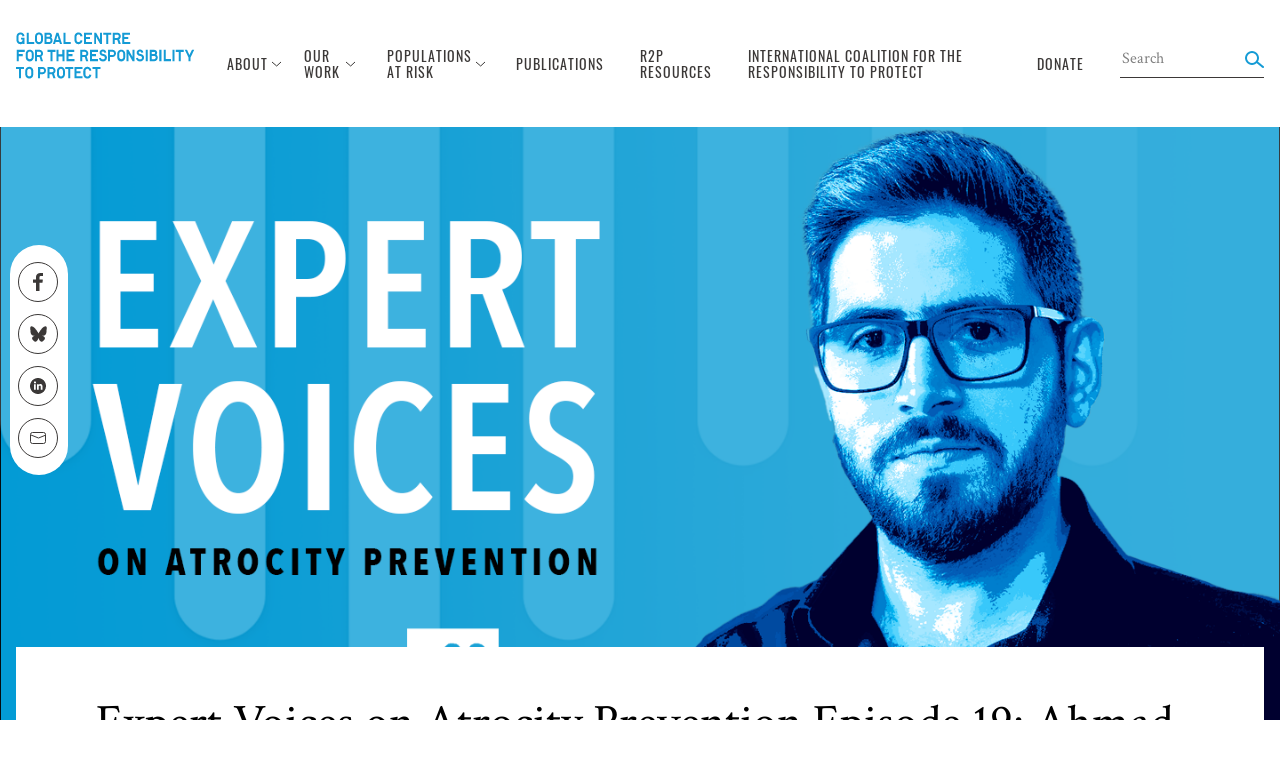

--- FILE ---
content_type: text/html; charset=UTF-8
request_url: https://www.globalr2p.org/publications/evap-episode-19/
body_size: 13654
content:
<!DOCTYPE html>
<html lang="en">
<head>
    <meta charset="UTF-8">
    <meta name="viewport" content="width=device-width, initial-scale=1, user-scalable=no">
    <meta name='robots' content='index, follow, max-image-preview:large, max-snippet:-1, max-video-preview:-1' />
	<style>img:is([sizes="auto" i], [sizes^="auto," i]) { contain-intrinsic-size: 3000px 1500px }</style>
	
	<!-- This site is optimized with the Yoast SEO plugin v26.8 - https://yoast.com/product/yoast-seo-wordpress/ -->
	<title>Expert Voices on Atrocity Prevention Episode 19: Ahmad Helmi - Global Centre for the Responsibility to Protect</title>
	<link rel="canonical" href="https://www.globalr2p.org/publications/evap-episode-19/" />
	<meta property="og:locale" content="en_US" />
	<meta property="og:type" content="article" />
	<meta property="og:title" content="Expert Voices on Atrocity Prevention Episode 19: Ahmad Helmi - Global Centre for the Responsibility to Protect" />
	<meta property="og:description" content="Expert Voices on Atrocity Prevention is a podcast by the Global Centre for the Responsibility to Protect. The podcast, hosted by Global Centre Director of Policy and Research Jaclyn Streitfeld-Hall, features one-on-one conversations with practitioners from the field of human rights, conflict prevention, atrocity prevention and other related agendas. These conversations aim to provide a [&hellip;]" />
	<meta property="og:url" content="https://www.globalr2p.org/publications/evap-episode-19/" />
	<meta property="og:site_name" content="Global Centre for the Responsibility to Protect" />
	<meta property="article:modified_time" content="2025-05-01T17:49:09+00:00" />
	<meta property="og:image" content="http://www.globalr2p.org/wp-content/uploads/2023/03/EVAP-Ep-19-Ahmad-Helmi-Webiste-FI.png" />
	<meta property="og:image:width" content="1440" />
	<meta property="og:image:height" content="720" />
	<meta property="og:image:type" content="image/png" />
	<meta name="twitter:card" content="summary_large_image" />
	<meta name="twitter:label1" content="Est. reading time" />
	<meta name="twitter:data1" content="2 minutes" />
	<script type="application/ld+json" class="yoast-schema-graph">{"@context":"https://schema.org","@graph":[{"@type":"WebPage","@id":"https://www.globalr2p.org/publications/evap-episode-19/","url":"https://www.globalr2p.org/publications/evap-episode-19/","name":"Expert Voices on Atrocity Prevention Episode 19: Ahmad Helmi - Global Centre for the Responsibility to Protect","isPartOf":{"@id":"https://www.globalr2p.org/#website"},"primaryImageOfPage":{"@id":"https://www.globalr2p.org/publications/evap-episode-19/#primaryimage"},"image":{"@id":"https://www.globalr2p.org/publications/evap-episode-19/#primaryimage"},"thumbnailUrl":"https://www.globalr2p.org/wp-content/uploads/2023/03/EVAP-Ep-19-Ahmad-Helmi-Webiste-FI.png","datePublished":"2023-03-23T18:02:02+00:00","dateModified":"2025-05-01T17:49:09+00:00","breadcrumb":{"@id":"https://www.globalr2p.org/publications/evap-episode-19/#breadcrumb"},"inLanguage":"en-US","potentialAction":[{"@type":"ReadAction","target":["https://www.globalr2p.org/publications/evap-episode-19/"]}]},{"@type":"ImageObject","inLanguage":"en-US","@id":"https://www.globalr2p.org/publications/evap-episode-19/#primaryimage","url":"https://www.globalr2p.org/wp-content/uploads/2023/03/EVAP-Ep-19-Ahmad-Helmi-Webiste-FI.png","contentUrl":"https://www.globalr2p.org/wp-content/uploads/2023/03/EVAP-Ep-19-Ahmad-Helmi-Webiste-FI.png","width":1440,"height":720},{"@type":"BreadcrumbList","@id":"https://www.globalr2p.org/publications/evap-episode-19/#breadcrumb","itemListElement":[{"@type":"ListItem","position":1,"name":"Home","item":"https://www.globalr2p.org/"},{"@type":"ListItem","position":2,"name":"Publications","item":"https://www.globalr2p.org/publications/"},{"@type":"ListItem","position":3,"name":"Expert Voices on Atrocity Prevention Episode 19: Ahmad Helmi"}]},{"@type":"WebSite","@id":"https://www.globalr2p.org/#website","url":"https://www.globalr2p.org/","name":"Global Centre for the Responsibility to Protect","description":"Support the Global Centre for the Responsibility to Protect&#039;s work to prevent and halt mass atrocity crimes.","potentialAction":[{"@type":"SearchAction","target":{"@type":"EntryPoint","urlTemplate":"https://www.globalr2p.org/?s={search_term_string}"},"query-input":{"@type":"PropertyValueSpecification","valueRequired":true,"valueName":"search_term_string"}}],"inLanguage":"en-US"}]}</script>
	<!-- / Yoast SEO plugin. -->


<link rel='dns-prefetch' href='//use.typekit.net' />
<link rel='dns-prefetch' href='//fonts.googleapis.com' />
<link rel='dns-prefetch' href='//fonts.gstatic.com' />
<script type="text/javascript">
/* <![CDATA[ */
window._wpemojiSettings = {"baseUrl":"https:\/\/s.w.org\/images\/core\/emoji\/16.0.1\/72x72\/","ext":".png","svgUrl":"https:\/\/s.w.org\/images\/core\/emoji\/16.0.1\/svg\/","svgExt":".svg","source":{"concatemoji":"https:\/\/www.globalr2p.org\/wp-includes\/js\/wp-emoji-release.min.js?ver=6.8.3"}};
/*! This file is auto-generated */
!function(s,n){var o,i,e;function c(e){try{var t={supportTests:e,timestamp:(new Date).valueOf()};sessionStorage.setItem(o,JSON.stringify(t))}catch(e){}}function p(e,t,n){e.clearRect(0,0,e.canvas.width,e.canvas.height),e.fillText(t,0,0);var t=new Uint32Array(e.getImageData(0,0,e.canvas.width,e.canvas.height).data),a=(e.clearRect(0,0,e.canvas.width,e.canvas.height),e.fillText(n,0,0),new Uint32Array(e.getImageData(0,0,e.canvas.width,e.canvas.height).data));return t.every(function(e,t){return e===a[t]})}function u(e,t){e.clearRect(0,0,e.canvas.width,e.canvas.height),e.fillText(t,0,0);for(var n=e.getImageData(16,16,1,1),a=0;a<n.data.length;a++)if(0!==n.data[a])return!1;return!0}function f(e,t,n,a){switch(t){case"flag":return n(e,"\ud83c\udff3\ufe0f\u200d\u26a7\ufe0f","\ud83c\udff3\ufe0f\u200b\u26a7\ufe0f")?!1:!n(e,"\ud83c\udde8\ud83c\uddf6","\ud83c\udde8\u200b\ud83c\uddf6")&&!n(e,"\ud83c\udff4\udb40\udc67\udb40\udc62\udb40\udc65\udb40\udc6e\udb40\udc67\udb40\udc7f","\ud83c\udff4\u200b\udb40\udc67\u200b\udb40\udc62\u200b\udb40\udc65\u200b\udb40\udc6e\u200b\udb40\udc67\u200b\udb40\udc7f");case"emoji":return!a(e,"\ud83e\udedf")}return!1}function g(e,t,n,a){var r="undefined"!=typeof WorkerGlobalScope&&self instanceof WorkerGlobalScope?new OffscreenCanvas(300,150):s.createElement("canvas"),o=r.getContext("2d",{willReadFrequently:!0}),i=(o.textBaseline="top",o.font="600 32px Arial",{});return e.forEach(function(e){i[e]=t(o,e,n,a)}),i}function t(e){var t=s.createElement("script");t.src=e,t.defer=!0,s.head.appendChild(t)}"undefined"!=typeof Promise&&(o="wpEmojiSettingsSupports",i=["flag","emoji"],n.supports={everything:!0,everythingExceptFlag:!0},e=new Promise(function(e){s.addEventListener("DOMContentLoaded",e,{once:!0})}),new Promise(function(t){var n=function(){try{var e=JSON.parse(sessionStorage.getItem(o));if("object"==typeof e&&"number"==typeof e.timestamp&&(new Date).valueOf()<e.timestamp+604800&&"object"==typeof e.supportTests)return e.supportTests}catch(e){}return null}();if(!n){if("undefined"!=typeof Worker&&"undefined"!=typeof OffscreenCanvas&&"undefined"!=typeof URL&&URL.createObjectURL&&"undefined"!=typeof Blob)try{var e="postMessage("+g.toString()+"("+[JSON.stringify(i),f.toString(),p.toString(),u.toString()].join(",")+"));",a=new Blob([e],{type:"text/javascript"}),r=new Worker(URL.createObjectURL(a),{name:"wpTestEmojiSupports"});return void(r.onmessage=function(e){c(n=e.data),r.terminate(),t(n)})}catch(e){}c(n=g(i,f,p,u))}t(n)}).then(function(e){for(var t in e)n.supports[t]=e[t],n.supports.everything=n.supports.everything&&n.supports[t],"flag"!==t&&(n.supports.everythingExceptFlag=n.supports.everythingExceptFlag&&n.supports[t]);n.supports.everythingExceptFlag=n.supports.everythingExceptFlag&&!n.supports.flag,n.DOMReady=!1,n.readyCallback=function(){n.DOMReady=!0}}).then(function(){return e}).then(function(){var e;n.supports.everything||(n.readyCallback(),(e=n.source||{}).concatemoji?t(e.concatemoji):e.wpemoji&&e.twemoji&&(t(e.twemoji),t(e.wpemoji)))}))}((window,document),window._wpemojiSettings);
/* ]]> */
</script>
<style id='wp-emoji-styles-inline-css' type='text/css'>

	img.wp-smiley, img.emoji {
		display: inline !important;
		border: none !important;
		box-shadow: none !important;
		height: 1em !important;
		width: 1em !important;
		margin: 0 0.07em !important;
		vertical-align: -0.1em !important;
		background: none !important;
		padding: 0 !important;
	}
</style>
<link rel='stylesheet' id='wp-block-library-css' href='https://www.globalr2p.org/wp-includes/css/dist/block-library/style.min.css?ver=6.8.3' type='text/css' media='all' />
<style id='classic-theme-styles-inline-css' type='text/css'>
/*! This file is auto-generated */
.wp-block-button__link{color:#fff;background-color:#32373c;border-radius:9999px;box-shadow:none;text-decoration:none;padding:calc(.667em + 2px) calc(1.333em + 2px);font-size:1.125em}.wp-block-file__button{background:#32373c;color:#fff;text-decoration:none}
</style>
<style id='pdfemb-pdf-embedder-viewer-style-inline-css' type='text/css'>
.wp-block-pdfemb-pdf-embedder-viewer{max-width:none}

</style>
<style id='global-styles-inline-css' type='text/css'>
:root{--wp--preset--aspect-ratio--square: 1;--wp--preset--aspect-ratio--4-3: 4/3;--wp--preset--aspect-ratio--3-4: 3/4;--wp--preset--aspect-ratio--3-2: 3/2;--wp--preset--aspect-ratio--2-3: 2/3;--wp--preset--aspect-ratio--16-9: 16/9;--wp--preset--aspect-ratio--9-16: 9/16;--wp--preset--color--black: #000000;--wp--preset--color--cyan-bluish-gray: #abb8c3;--wp--preset--color--white: #ffffff;--wp--preset--color--pale-pink: #f78da7;--wp--preset--color--vivid-red: #cf2e2e;--wp--preset--color--luminous-vivid-orange: #ff6900;--wp--preset--color--luminous-vivid-amber: #fcb900;--wp--preset--color--light-green-cyan: #7bdcb5;--wp--preset--color--vivid-green-cyan: #00d084;--wp--preset--color--pale-cyan-blue: #8ed1fc;--wp--preset--color--vivid-cyan-blue: #0693e3;--wp--preset--color--vivid-purple: #9b51e0;--wp--preset--gradient--vivid-cyan-blue-to-vivid-purple: linear-gradient(135deg,rgba(6,147,227,1) 0%,rgb(155,81,224) 100%);--wp--preset--gradient--light-green-cyan-to-vivid-green-cyan: linear-gradient(135deg,rgb(122,220,180) 0%,rgb(0,208,130) 100%);--wp--preset--gradient--luminous-vivid-amber-to-luminous-vivid-orange: linear-gradient(135deg,rgba(252,185,0,1) 0%,rgba(255,105,0,1) 100%);--wp--preset--gradient--luminous-vivid-orange-to-vivid-red: linear-gradient(135deg,rgba(255,105,0,1) 0%,rgb(207,46,46) 100%);--wp--preset--gradient--very-light-gray-to-cyan-bluish-gray: linear-gradient(135deg,rgb(238,238,238) 0%,rgb(169,184,195) 100%);--wp--preset--gradient--cool-to-warm-spectrum: linear-gradient(135deg,rgb(74,234,220) 0%,rgb(151,120,209) 20%,rgb(207,42,186) 40%,rgb(238,44,130) 60%,rgb(251,105,98) 80%,rgb(254,248,76) 100%);--wp--preset--gradient--blush-light-purple: linear-gradient(135deg,rgb(255,206,236) 0%,rgb(152,150,240) 100%);--wp--preset--gradient--blush-bordeaux: linear-gradient(135deg,rgb(254,205,165) 0%,rgb(254,45,45) 50%,rgb(107,0,62) 100%);--wp--preset--gradient--luminous-dusk: linear-gradient(135deg,rgb(255,203,112) 0%,rgb(199,81,192) 50%,rgb(65,88,208) 100%);--wp--preset--gradient--pale-ocean: linear-gradient(135deg,rgb(255,245,203) 0%,rgb(182,227,212) 50%,rgb(51,167,181) 100%);--wp--preset--gradient--electric-grass: linear-gradient(135deg,rgb(202,248,128) 0%,rgb(113,206,126) 100%);--wp--preset--gradient--midnight: linear-gradient(135deg,rgb(2,3,129) 0%,rgb(40,116,252) 100%);--wp--preset--font-size--small: 13px;--wp--preset--font-size--medium: 20px;--wp--preset--font-size--large: 36px;--wp--preset--font-size--x-large: 42px;--wp--preset--spacing--20: 0.44rem;--wp--preset--spacing--30: 0.67rem;--wp--preset--spacing--40: 1rem;--wp--preset--spacing--50: 1.5rem;--wp--preset--spacing--60: 2.25rem;--wp--preset--spacing--70: 3.38rem;--wp--preset--spacing--80: 5.06rem;--wp--preset--shadow--natural: 6px 6px 9px rgba(0, 0, 0, 0.2);--wp--preset--shadow--deep: 12px 12px 50px rgba(0, 0, 0, 0.4);--wp--preset--shadow--sharp: 6px 6px 0px rgba(0, 0, 0, 0.2);--wp--preset--shadow--outlined: 6px 6px 0px -3px rgba(255, 255, 255, 1), 6px 6px rgba(0, 0, 0, 1);--wp--preset--shadow--crisp: 6px 6px 0px rgba(0, 0, 0, 1);}:where(.is-layout-flex){gap: 0.5em;}:where(.is-layout-grid){gap: 0.5em;}body .is-layout-flex{display: flex;}.is-layout-flex{flex-wrap: wrap;align-items: center;}.is-layout-flex > :is(*, div){margin: 0;}body .is-layout-grid{display: grid;}.is-layout-grid > :is(*, div){margin: 0;}:where(.wp-block-columns.is-layout-flex){gap: 2em;}:where(.wp-block-columns.is-layout-grid){gap: 2em;}:where(.wp-block-post-template.is-layout-flex){gap: 1.25em;}:where(.wp-block-post-template.is-layout-grid){gap: 1.25em;}.has-black-color{color: var(--wp--preset--color--black) !important;}.has-cyan-bluish-gray-color{color: var(--wp--preset--color--cyan-bluish-gray) !important;}.has-white-color{color: var(--wp--preset--color--white) !important;}.has-pale-pink-color{color: var(--wp--preset--color--pale-pink) !important;}.has-vivid-red-color{color: var(--wp--preset--color--vivid-red) !important;}.has-luminous-vivid-orange-color{color: var(--wp--preset--color--luminous-vivid-orange) !important;}.has-luminous-vivid-amber-color{color: var(--wp--preset--color--luminous-vivid-amber) !important;}.has-light-green-cyan-color{color: var(--wp--preset--color--light-green-cyan) !important;}.has-vivid-green-cyan-color{color: var(--wp--preset--color--vivid-green-cyan) !important;}.has-pale-cyan-blue-color{color: var(--wp--preset--color--pale-cyan-blue) !important;}.has-vivid-cyan-blue-color{color: var(--wp--preset--color--vivid-cyan-blue) !important;}.has-vivid-purple-color{color: var(--wp--preset--color--vivid-purple) !important;}.has-black-background-color{background-color: var(--wp--preset--color--black) !important;}.has-cyan-bluish-gray-background-color{background-color: var(--wp--preset--color--cyan-bluish-gray) !important;}.has-white-background-color{background-color: var(--wp--preset--color--white) !important;}.has-pale-pink-background-color{background-color: var(--wp--preset--color--pale-pink) !important;}.has-vivid-red-background-color{background-color: var(--wp--preset--color--vivid-red) !important;}.has-luminous-vivid-orange-background-color{background-color: var(--wp--preset--color--luminous-vivid-orange) !important;}.has-luminous-vivid-amber-background-color{background-color: var(--wp--preset--color--luminous-vivid-amber) !important;}.has-light-green-cyan-background-color{background-color: var(--wp--preset--color--light-green-cyan) !important;}.has-vivid-green-cyan-background-color{background-color: var(--wp--preset--color--vivid-green-cyan) !important;}.has-pale-cyan-blue-background-color{background-color: var(--wp--preset--color--pale-cyan-blue) !important;}.has-vivid-cyan-blue-background-color{background-color: var(--wp--preset--color--vivid-cyan-blue) !important;}.has-vivid-purple-background-color{background-color: var(--wp--preset--color--vivid-purple) !important;}.has-black-border-color{border-color: var(--wp--preset--color--black) !important;}.has-cyan-bluish-gray-border-color{border-color: var(--wp--preset--color--cyan-bluish-gray) !important;}.has-white-border-color{border-color: var(--wp--preset--color--white) !important;}.has-pale-pink-border-color{border-color: var(--wp--preset--color--pale-pink) !important;}.has-vivid-red-border-color{border-color: var(--wp--preset--color--vivid-red) !important;}.has-luminous-vivid-orange-border-color{border-color: var(--wp--preset--color--luminous-vivid-orange) !important;}.has-luminous-vivid-amber-border-color{border-color: var(--wp--preset--color--luminous-vivid-amber) !important;}.has-light-green-cyan-border-color{border-color: var(--wp--preset--color--light-green-cyan) !important;}.has-vivid-green-cyan-border-color{border-color: var(--wp--preset--color--vivid-green-cyan) !important;}.has-pale-cyan-blue-border-color{border-color: var(--wp--preset--color--pale-cyan-blue) !important;}.has-vivid-cyan-blue-border-color{border-color: var(--wp--preset--color--vivid-cyan-blue) !important;}.has-vivid-purple-border-color{border-color: var(--wp--preset--color--vivid-purple) !important;}.has-vivid-cyan-blue-to-vivid-purple-gradient-background{background: var(--wp--preset--gradient--vivid-cyan-blue-to-vivid-purple) !important;}.has-light-green-cyan-to-vivid-green-cyan-gradient-background{background: var(--wp--preset--gradient--light-green-cyan-to-vivid-green-cyan) !important;}.has-luminous-vivid-amber-to-luminous-vivid-orange-gradient-background{background: var(--wp--preset--gradient--luminous-vivid-amber-to-luminous-vivid-orange) !important;}.has-luminous-vivid-orange-to-vivid-red-gradient-background{background: var(--wp--preset--gradient--luminous-vivid-orange-to-vivid-red) !important;}.has-very-light-gray-to-cyan-bluish-gray-gradient-background{background: var(--wp--preset--gradient--very-light-gray-to-cyan-bluish-gray) !important;}.has-cool-to-warm-spectrum-gradient-background{background: var(--wp--preset--gradient--cool-to-warm-spectrum) !important;}.has-blush-light-purple-gradient-background{background: var(--wp--preset--gradient--blush-light-purple) !important;}.has-blush-bordeaux-gradient-background{background: var(--wp--preset--gradient--blush-bordeaux) !important;}.has-luminous-dusk-gradient-background{background: var(--wp--preset--gradient--luminous-dusk) !important;}.has-pale-ocean-gradient-background{background: var(--wp--preset--gradient--pale-ocean) !important;}.has-electric-grass-gradient-background{background: var(--wp--preset--gradient--electric-grass) !important;}.has-midnight-gradient-background{background: var(--wp--preset--gradient--midnight) !important;}.has-small-font-size{font-size: var(--wp--preset--font-size--small) !important;}.has-medium-font-size{font-size: var(--wp--preset--font-size--medium) !important;}.has-large-font-size{font-size: var(--wp--preset--font-size--large) !important;}.has-x-large-font-size{font-size: var(--wp--preset--font-size--x-large) !important;}
:where(.wp-block-post-template.is-layout-flex){gap: 1.25em;}:where(.wp-block-post-template.is-layout-grid){gap: 1.25em;}
:where(.wp-block-columns.is-layout-flex){gap: 2em;}:where(.wp-block-columns.is-layout-grid){gap: 2em;}
:root :where(.wp-block-pullquote){font-size: 1.5em;line-height: 1.6;}
</style>
<link rel='stylesheet' id='oswald_fonts-css' href='https://use.typekit.net/uwa2kcx.css?ver=6.8.3' type='text/css' media='all' />
<link rel='stylesheet' id='crimson_preconnect_gapi-css' href='https://fonts.googleapis.com?ver=6.8.3' type='text/css' media='all' />
<link rel='stylesheet' id='crimson_preconnect_gstatic-css' href='https://fonts.gstatic.com?ver=6.8.3' type='text/css' media='all' />
<link rel='stylesheet' id='crimson_fonts-css' href='https://fonts.googleapis.com/css2?family=Crimson+Text%3Aital%2Cwght%400%2C400%3B0%2C600%3B0%2C700%3B1%2C400%3B1%2C600%3B1%2C700&#038;display=swap&#038;ver=6.8.3' type='text/css' media='all' />
<link rel='stylesheet' id='main-css' href='https://www.globalr2p.org/wp-content/themes/gcr2p/assets/dist/main.css?ver=1754500392' type='text/css' media='all' />
<link rel='stylesheet' id='nanoscroller-css' href='https://www.globalr2p.org/wp-content/themes/gcr2p/assets/css/nanoscroller.css?ver=6.8.3' type='text/css' media='all' />
<link rel='stylesheet' id='mapsvg-css' href='https://www.globalr2p.org/wp-content/themes/gcr2p/assets/css/mapsvg.css?ver=6.8.3' type='text/css' media='all' />
<link rel="https://api.w.org/" href="https://www.globalr2p.org/wp-json/" /><link rel="alternate" title="oEmbed (JSON)" type="application/json+oembed" href="https://www.globalr2p.org/wp-json/oembed/1.0/embed?url=https%3A%2F%2Fwww.globalr2p.org%2Fpublications%2Fevap-episode-19%2F" />
<link rel="alternate" title="oEmbed (XML)" type="text/xml+oembed" href="https://www.globalr2p.org/wp-json/oembed/1.0/embed?url=https%3A%2F%2Fwww.globalr2p.org%2Fpublications%2Fevap-episode-19%2F&#038;format=xml" />
<link rel="icon" href="https://www.globalr2p.org/wp-content/uploads/2019/01/GCR2P.jpg" sizes="32x32" />
<link rel="icon" href="https://www.globalr2p.org/wp-content/uploads/2019/01/GCR2P.jpg" sizes="192x192" />
<link rel="apple-touch-icon" href="https://www.globalr2p.org/wp-content/uploads/2019/01/GCR2P.jpg" />
<meta name="msapplication-TileImage" content="https://www.globalr2p.org/wp-content/uploads/2019/01/GCR2P.jpg" />
</head>
<body class="wp-singular publications-template-default single single-publications wp-theme-gcr2p">


<nav data-js-component="siteNav" class="site-nav sticky pin-t pin-l z-50 bg-white">
    <div class="hidden nav:block">
        

<div class="desktop-nav py-8 px-4 xl:px-0 mx-auto sticky pin-t z-40">
    <div class="desktop-nav-inner-wrapper xl:mx-auto xl:max-w-2xl flex items-center justify-between">
        <a class="desktop-nav__logo uppercase text-light-blue text-4 font-bold" href="https://www.globalr2p.org">
            <img src="https://www.globalr2p.org/wp-content/themes/gcr2p/assets/img/svg-src/symbol/logo-full.svg">
        </a>

        <div class="flex items-center print:hidden">

                                                <div class="desktop-nav__parent-item ml-6 full:ml-8 xl:ml-10">
                        <a href="https://www.globalr2p.org/about/" class="nav-item text-sm tracking-1 uppercase text-charcoal oswald inline-flex items-center no-underline py-3">
                            <div class="mr-1">
                                About                            </div>

                            <img src="https://www.globalr2p.org/wp-content/themes/gcr2p/assets/img/svg-src/symbol/carrot-down.svg" class="desktop-nav__arrow">

                            <img src="https://www.globalr2p.org/wp-content/themes/gcr2p/assets/img/svg-src/symbol/carrot-down-blue.svg" class="desktop-nav__arrow-blue">
                        </a>

                        <div class="desktop-nav__popup-menu py-2 bg-white border-l-3 border-light-blue z-50">
                                                            <a href="https://www.globalr2p.org/about/" class="block py-2 oswald px-4 whitespace-no-wrap subnav-item text-charcoal hover:text-light-blue no-underline">
                                    Who We Are                                </a>
                                                            <a href="https://www.globalr2p.org/what-is-r2p/" class="block py-2 oswald px-4 whitespace-no-wrap subnav-item text-charcoal hover:text-light-blue no-underline">
                                    What is R2P?                                </a>
                                                    </div>
                    </div>
                                                                <div class="desktop-nav__parent-item ml-6 full:ml-8 xl:ml-10">
                        <a href="https://www.globalr2p.org/our-work/" class="nav-item text-sm tracking-1 uppercase text-charcoal oswald inline-flex items-center no-underline py-3">
                            <div class="mr-1">
                                Our Work                            </div>

                            <img src="https://www.globalr2p.org/wp-content/themes/gcr2p/assets/img/svg-src/symbol/carrot-down.svg" class="desktop-nav__arrow">

                            <img src="https://www.globalr2p.org/wp-content/themes/gcr2p/assets/img/svg-src/symbol/carrot-down-blue.svg" class="desktop-nav__arrow-blue">
                        </a>

                        <div class="desktop-nav__popup-menu py-2 bg-white border-l-3 border-light-blue z-50">
                                                            <a href="https://www.globalr2p.org/advocacy-at-the-united-nations/" class="block py-2 oswald px-4 whitespace-no-wrap subnav-item text-charcoal hover:text-light-blue no-underline">
                                    Advocacy at the United Nations                                </a>
                                                            <a href="https://www.globalr2p.org/amplifying-the-voices-of-affected-communities/" class="block py-2 oswald px-4 whitespace-no-wrap subnav-item text-charcoal hover:text-light-blue no-underline">
                                    Amplifying the Voices of Affected Communities                                </a>
                                                            <a href="https://www.globalr2p.org/crosscutting-issues/" class="block py-2 oswald px-4 whitespace-no-wrap subnav-item text-charcoal hover:text-light-blue no-underline">
                                    Crosscutting Issues                                </a>
                                                            <a href="https://www.globalr2p.org/events/" class="block py-2 oswald px-4 whitespace-no-wrap subnav-item text-charcoal hover:text-light-blue no-underline">
                                    Events and Global Engagement                                </a>
                                                            <a href="https://www.globalr2p.org/global-centre-country-advocacy/" class="block py-2 oswald px-4 whitespace-no-wrap subnav-item text-charcoal hover:text-light-blue no-underline">
                                    Global Centre Country Advocacy                                </a>
                                                            <a href="https://www.globalr2p.org/the-global-network-of-r2p-focal-points/" class="block py-2 oswald px-4 whitespace-no-wrap subnav-item text-charcoal hover:text-light-blue no-underline">
                                    Global Network of R2P Focal Points                                </a>
                                                            <a href="https://www.globalr2p.org/group-of-friends-of-the-responsibility-to-protect/" class="block py-2 oswald px-4 whitespace-no-wrap subnav-item text-charcoal hover:text-light-blue no-underline">
                                    Group of Friends of the Responsibility to Protect                                </a>
                                                            <a href="https://www.globalr2p.org/justice-and-accountability/" class="block py-2 oswald px-4 whitespace-no-wrap subnav-item text-charcoal hover:text-light-blue no-underline">
                                    Justice and Accountability                                </a>
                                                            <a href="https://www.globalr2p.org/publication_type/podcast/" class="block py-2 oswald px-4 whitespace-no-wrap subnav-item text-charcoal hover:text-light-blue no-underline">
                                    Podcast: Expert Voices on Atrocity Prevention                                </a>
                                                            <a href="https://www.globalr2p.org/r2ps-20th-anniversary/" class="block py-2 oswald px-4 whitespace-no-wrap subnav-item text-charcoal hover:text-light-blue no-underline">
                                    R2P’s 20th Anniversary                                </a>
                                                            <a href="https://www.globalr2p.org/trainings-and-workshops/" class="block py-2 oswald px-4 whitespace-no-wrap subnav-item text-charcoal hover:text-light-blue no-underline">
                                    Trainings and Workshops                                </a>
                                                    </div>
                    </div>
                                                                <div class="desktop-nav__parent-item ml-6 full:ml-8 xl:ml-10">
                        <a href="https://www.globalr2p.org/populations-at-risk/" class="nav-item text-sm tracking-1 uppercase text-charcoal oswald inline-flex items-center no-underline py-3">
                            <div class="mr-1">
                                Populations At Risk                            </div>

                            <img src="https://www.globalr2p.org/wp-content/themes/gcr2p/assets/img/svg-src/symbol/carrot-down.svg" class="desktop-nav__arrow">

                            <img src="https://www.globalr2p.org/wp-content/themes/gcr2p/assets/img/svg-src/symbol/carrot-down-blue.svg" class="desktop-nav__arrow-blue">
                        </a>

                        <div class="desktop-nav__popup-menu py-2 bg-white border-l-3 border-light-blue z-50">
                                                            <a href="https://www.globalr2p.org/populations-at-risk/" class="block py-2 oswald px-4 whitespace-no-wrap subnav-item text-charcoal hover:text-light-blue no-underline">
                                    World Overview                                </a>
                                                            <a href="https://www.globalr2p.org/countries/afghanistan/" class="block py-2 oswald px-4 whitespace-no-wrap subnav-item text-charcoal hover:text-light-blue no-underline">
                                    Afghanistan                                </a>
                                                            <a href="https://www.globalr2p.org/countries/belarus/" class="block py-2 oswald px-4 whitespace-no-wrap subnav-item text-charcoal hover:text-light-blue no-underline">
                                    Belarus                                </a>
                                                            <a href="https://www.globalr2p.org/countries/cameroon/" class="block py-2 oswald px-4 whitespace-no-wrap subnav-item text-charcoal hover:text-light-blue no-underline">
                                    Cameroon                                </a>
                                                            <a href="https://www.globalr2p.org/countries/central-african-republic/" class="block py-2 oswald px-4 whitespace-no-wrap subnav-item text-charcoal hover:text-light-blue no-underline">
                                    Central African Republic                                </a>
                                                            <a href="https://www.globalr2p.org/countries/mali/" class="block py-2 oswald px-4 whitespace-no-wrap subnav-item text-charcoal hover:text-light-blue no-underline">
                                    Central Sahel                                </a>
                                                            <a href="https://www.globalr2p.org/countries/china/" class="block py-2 oswald px-4 whitespace-no-wrap subnav-item text-charcoal hover:text-light-blue no-underline">
                                    China                                </a>
                                                            <a href="https://www.globalr2p.org/countries/democratic-peoples-republic-of-korea/" class="block py-2 oswald px-4 whitespace-no-wrap subnav-item text-charcoal hover:text-light-blue no-underline">
                                    Democratic People's Republic of Korea                                </a>
                                                            <a href="https://www.globalr2p.org/countries/democratic-republic-of-the-congo/" class="block py-2 oswald px-4 whitespace-no-wrap subnav-item text-charcoal hover:text-light-blue no-underline">
                                    Democratic Republic of the Congo                                </a>
                                                            <a href="https://www.globalr2p.org/countries/eritrea/" class="block py-2 oswald px-4 whitespace-no-wrap subnav-item text-charcoal hover:text-light-blue no-underline">
                                    Eritrea                                </a>
                                                            <a href="https://www.globalr2p.org/countries/ethiopia/" class="block py-2 oswald px-4 whitespace-no-wrap subnav-item text-charcoal hover:text-light-blue no-underline">
                                    Ethiopia                                </a>
                                                            <a href="https://www.globalr2p.org/countries/haiti/" class="block py-2 oswald px-4 whitespace-no-wrap subnav-item text-charcoal hover:text-light-blue no-underline">
                                    Haiti                                </a>
                                                            <a href="https://www.globalr2p.org/countries/israel-and-the-occupied-palestinian-territories/" class="block py-2 oswald px-4 whitespace-no-wrap subnav-item text-charcoal hover:text-light-blue no-underline">
                                    Israel and the Occupied Palestinian Territory                                </a>
                                                            <a href="https://www.globalr2p.org/countries/myanmar-burma/" class="block py-2 oswald px-4 whitespace-no-wrap subnav-item text-charcoal hover:text-light-blue no-underline">
                                    Myanmar (Burma)                                </a>
                                                            <a href="https://www.globalr2p.org/countries/nicaragua/" class="block py-2 oswald px-4 whitespace-no-wrap subnav-item text-charcoal hover:text-light-blue no-underline">
                                    Nicaragua                                </a>
                                                            <a href="https://www.globalr2p.org/countries/nigeria/" class="block py-2 oswald px-4 whitespace-no-wrap subnav-item text-charcoal hover:text-light-blue no-underline">
                                    Nigeria                                </a>
                                                            <a href="https://www.globalr2p.org/countries/south-sudan/" class="block py-2 oswald px-4 whitespace-no-wrap subnav-item text-charcoal hover:text-light-blue no-underline">
                                    South Sudan                                </a>
                                                            <a href="https://www.globalr2p.org/countries/sudan/" class="block py-2 oswald px-4 whitespace-no-wrap subnav-item text-charcoal hover:text-light-blue no-underline">
                                    Sudan                                </a>
                                                            <a href="https://www.globalr2p.org/countries/syria" class="block py-2 oswald px-4 whitespace-no-wrap subnav-item text-charcoal hover:text-light-blue no-underline">
                                    Syria                                </a>
                                                            <a href="https://www.globalr2p.org/countries/ukraine/" class="block py-2 oswald px-4 whitespace-no-wrap subnav-item text-charcoal hover:text-light-blue no-underline">
                                    Ukraine                                </a>
                                                            <a href="https://www.globalr2p.org/countries/venezuela/" class="block py-2 oswald px-4 whitespace-no-wrap subnav-item text-charcoal hover:text-light-blue no-underline">
                                    Venezuela                                </a>
                                                            <a href="https://www.globalr2p.org/countries/yemen/" class="block py-2 oswald px-4 whitespace-no-wrap subnav-item text-charcoal hover:text-light-blue no-underline">
                                    Yemen                                </a>
                                                    </div>
                    </div>
                                                                <a href="https://www.globalr2p.org/publications/" class="nav-item text-sm tracking-1 oswald uppercase text-charcoal ml-6 full:ml-8 inline-flex items-center no-underline hover:text-light-blue py-3">
                        <div class="mr-1">
                            Publications                        </div>
                    </a>
                                                                <a href="https://www.globalr2p.org/resources/" class="nav-item text-sm tracking-1 oswald uppercase text-charcoal ml-6 full:ml-8 inline-flex items-center no-underline hover:text-light-blue py-3">
                        <div class="mr-1">
                            R2P Resources                        </div>
                    </a>
                                                                <a href="https://www.globalr2p.org/international-coalition-for-the-responsibility-to-protect/" class="nav-item text-sm tracking-1 oswald uppercase text-charcoal ml-6 full:ml-8 inline-flex items-center no-underline hover:text-light-blue py-3">
                        <div class="mr-1">
                            International Coalition for the Responsibility to Protect                        </div>
                    </a>
                                                                <a href="https://www.globalr2p.org/support-ourmission-to-prevent-mass-atrocities/" class="nav-item text-sm tracking-1 oswald uppercase text-charcoal ml-6 full:ml-8 inline-flex items-center no-underline hover:text-light-blue py-3">
                        <div class="mr-1">
                            Donate                        </div>
                    </a>
                            
            <div class="ml-6 full:ml-8">
                <div class="hidden lg:block">
                    <div class="header-search border-b border-charcoal pb-2 flex align-items-center max-w-full justify-between block w-44">
    <form class="flex justify-between" role="search" method="get" action="https://www.globalr2p.org">
        <input type="search" class="header-search__input w-4/5" type="text" name="s" placeholder="Search">
        <button class="flex-no-grow">
            <img src="https://www.globalr2p.org/wp-content/themes/gcr2p/assets/img/svg-src/symbol/search-icon.svg" class="header-search__search-icon ml-2">
        </button>
    </form>
</div>
                </div>

                <a class="lg:hidden" href="#">
                    <img src="https://www.globalr2p.org/wp-content/themes/gcr2p/assets/img/svg-src/symbol/search-icon.svg" class="header-search__search-icon ml-2">
                </a>
            </div>
        </div>
    </div>
</div>
    </div>

    <div class="nav:hidden">
        
<div class="mobile-nav" data-js-component="mobileNav">
    <div class="flex items-center justify-between">
        <div class="w-full h-50 open-border-b pl-4">
            <a href="https://www.globalr2p.org" class="h-full items-center flex">
                <img src="https://www.globalr2p.org/wp-content/themes/gcr2p/assets/img/svg-src/symbol/logo-full.svg" alt="" class="mobile-nav__logo">
            </a>
        </div>

        <div class="flex items-center print:hidden">
            <div href="#" class="w-12 h-50 items-center justify-center border-l border-r border-grey-2 flex open-border-b">
                <a href="#">
                    <img src="https://www.globalr2p.org/wp-content/themes/gcr2p/assets/img/svg-src/symbol/search-icon.svg" class="header-search__search-icon">
                </a>
            </div>

            <div class="mobile-nav__hamburger w-12 h-50 items-center justify-center flex">
                <button>
                    <img src="https://www.globalr2p.org/wp-content/themes/gcr2p/assets/img/svg-src/symbol/hamburger.svg" class="mobile-nav__hamburger-closed">
                    <img src="https://www.globalr2p.org/wp-content/themes/gcr2p/assets/img/svg-src/symbol/hamburger-blue.svg" class="mobile-nav__hamburger-open">
                </button>
            </div>
        </div>
    </div>

    <div class="print:hidden">
        
<div class="mobile-menu w-full z-20 bg-white pl-4 pb-4 pt-5" data-js-component="accordion">
            <div class="pb-8 uppercase">
                            <div class="flex justify-between cursor-pointer accordion-toggle" >
                    <div class="uppercase text-base w-full text-right oswald" >About</div>

                    <div class="flex items-center justify-center w-12 flex-no-shrink text-center">
                        <img src="https://www.globalr2p.org/wp-content/themes/gcr2p/assets/img/svg-src/symbol/carrot-down.svg" class="mobile-menu__arrow arrow-charcoal">
                        <img src="https://www.globalr2p.org/wp-content/themes/gcr2p/assets/img/svg-src/symbol/carrot-down-blue.svg" class="mobile-menu__arrow arrow-blue">
                    </div>
                </div>

                <div class="accordion-content">
                                            <a href="https://www.globalr2p.org/about/" class="text-sm oswald uppercase mt-8 block no-underline hover:text-light-blue text-right pr-12">
                            Who We Are                        </a>
                                            <a href="https://www.globalr2p.org/what-is-r2p/" class="text-sm oswald uppercase mt-8 block no-underline hover:text-light-blue text-right pr-12">
                            What is R2P?                        </a>
                                    </div>
                    </div>
            <div class="pb-8 uppercase">
                            <div class="flex justify-between cursor-pointer accordion-toggle" >
                    <div class="uppercase text-base w-full text-right oswald" >Our Work</div>

                    <div class="flex items-center justify-center w-12 flex-no-shrink text-center">
                        <img src="https://www.globalr2p.org/wp-content/themes/gcr2p/assets/img/svg-src/symbol/carrot-down.svg" class="mobile-menu__arrow arrow-charcoal">
                        <img src="https://www.globalr2p.org/wp-content/themes/gcr2p/assets/img/svg-src/symbol/carrot-down-blue.svg" class="mobile-menu__arrow arrow-blue">
                    </div>
                </div>

                <div class="accordion-content">
                                            <a href="https://www.globalr2p.org/advocacy-at-the-united-nations/" class="text-sm oswald uppercase mt-8 block no-underline hover:text-light-blue text-right pr-12">
                            Advocacy at the United Nations                        </a>
                                            <a href="https://www.globalr2p.org/amplifying-the-voices-of-affected-communities/" class="text-sm oswald uppercase mt-8 block no-underline hover:text-light-blue text-right pr-12">
                            Amplifying the Voices of Affected Communities                        </a>
                                            <a href="https://www.globalr2p.org/crosscutting-issues/" class="text-sm oswald uppercase mt-8 block no-underline hover:text-light-blue text-right pr-12">
                            Crosscutting Issues                        </a>
                                            <a href="https://www.globalr2p.org/events/" class="text-sm oswald uppercase mt-8 block no-underline hover:text-light-blue text-right pr-12">
                            Events and Global Engagement                        </a>
                                            <a href="https://www.globalr2p.org/global-centre-country-advocacy/" class="text-sm oswald uppercase mt-8 block no-underline hover:text-light-blue text-right pr-12">
                            Global Centre Country Advocacy                        </a>
                                            <a href="https://www.globalr2p.org/the-global-network-of-r2p-focal-points/" class="text-sm oswald uppercase mt-8 block no-underline hover:text-light-blue text-right pr-12">
                            Global Network of R2P Focal Points                        </a>
                                            <a href="https://www.globalr2p.org/group-of-friends-of-the-responsibility-to-protect/" class="text-sm oswald uppercase mt-8 block no-underline hover:text-light-blue text-right pr-12">
                            Group of Friends of the Responsibility to Protect                        </a>
                                            <a href="https://www.globalr2p.org/justice-and-accountability/" class="text-sm oswald uppercase mt-8 block no-underline hover:text-light-blue text-right pr-12">
                            Justice and Accountability                        </a>
                                            <a href="https://www.globalr2p.org/publication_type/podcast/" class="text-sm oswald uppercase mt-8 block no-underline hover:text-light-blue text-right pr-12">
                            Podcast: Expert Voices on Atrocity Prevention                        </a>
                                            <a href="https://www.globalr2p.org/r2ps-20th-anniversary/" class="text-sm oswald uppercase mt-8 block no-underline hover:text-light-blue text-right pr-12">
                            R2P’s 20th Anniversary                        </a>
                                            <a href="https://www.globalr2p.org/trainings-and-workshops/" class="text-sm oswald uppercase mt-8 block no-underline hover:text-light-blue text-right pr-12">
                            Trainings and Workshops                        </a>
                                    </div>
                    </div>
            <div class="pb-8 uppercase">
                            <div class="flex justify-between cursor-pointer accordion-toggle" >
                    <div class="uppercase text-base w-full text-right oswald" >Populations At Risk</div>

                    <div class="flex items-center justify-center w-12 flex-no-shrink text-center">
                        <img src="https://www.globalr2p.org/wp-content/themes/gcr2p/assets/img/svg-src/symbol/carrot-down.svg" class="mobile-menu__arrow arrow-charcoal">
                        <img src="https://www.globalr2p.org/wp-content/themes/gcr2p/assets/img/svg-src/symbol/carrot-down-blue.svg" class="mobile-menu__arrow arrow-blue">
                    </div>
                </div>

                <div class="accordion-content">
                                            <a href="https://www.globalr2p.org/populations-at-risk/" class="text-sm oswald uppercase mt-8 block no-underline hover:text-light-blue text-right pr-12">
                            World Overview                        </a>
                                            <a href="https://www.globalr2p.org/countries/afghanistan/" class="text-sm oswald uppercase mt-8 block no-underline hover:text-light-blue text-right pr-12">
                            Afghanistan                        </a>
                                            <a href="https://www.globalr2p.org/countries/belarus/" class="text-sm oswald uppercase mt-8 block no-underline hover:text-light-blue text-right pr-12">
                            Belarus                        </a>
                                            <a href="https://www.globalr2p.org/countries/cameroon/" class="text-sm oswald uppercase mt-8 block no-underline hover:text-light-blue text-right pr-12">
                            Cameroon                        </a>
                                            <a href="https://www.globalr2p.org/countries/central-african-republic/" class="text-sm oswald uppercase mt-8 block no-underline hover:text-light-blue text-right pr-12">
                            Central African Republic                        </a>
                                            <a href="https://www.globalr2p.org/countries/mali/" class="text-sm oswald uppercase mt-8 block no-underline hover:text-light-blue text-right pr-12">
                            Central Sahel                        </a>
                                            <a href="https://www.globalr2p.org/countries/china/" class="text-sm oswald uppercase mt-8 block no-underline hover:text-light-blue text-right pr-12">
                            China                        </a>
                                            <a href="https://www.globalr2p.org/countries/democratic-peoples-republic-of-korea/" class="text-sm oswald uppercase mt-8 block no-underline hover:text-light-blue text-right pr-12">
                            Democratic People's Republic of Korea                        </a>
                                            <a href="https://www.globalr2p.org/countries/democratic-republic-of-the-congo/" class="text-sm oswald uppercase mt-8 block no-underline hover:text-light-blue text-right pr-12">
                            Democratic Republic of the Congo                        </a>
                                            <a href="https://www.globalr2p.org/countries/eritrea/" class="text-sm oswald uppercase mt-8 block no-underline hover:text-light-blue text-right pr-12">
                            Eritrea                        </a>
                                            <a href="https://www.globalr2p.org/countries/ethiopia/" class="text-sm oswald uppercase mt-8 block no-underline hover:text-light-blue text-right pr-12">
                            Ethiopia                        </a>
                                            <a href="https://www.globalr2p.org/countries/haiti/" class="text-sm oswald uppercase mt-8 block no-underline hover:text-light-blue text-right pr-12">
                            Haiti                        </a>
                                            <a href="https://www.globalr2p.org/countries/israel-and-the-occupied-palestinian-territories/" class="text-sm oswald uppercase mt-8 block no-underline hover:text-light-blue text-right pr-12">
                            Israel and the Occupied Palestinian Territory                        </a>
                                            <a href="https://www.globalr2p.org/countries/myanmar-burma/" class="text-sm oswald uppercase mt-8 block no-underline hover:text-light-blue text-right pr-12">
                            Myanmar (Burma)                        </a>
                                            <a href="https://www.globalr2p.org/countries/nicaragua/" class="text-sm oswald uppercase mt-8 block no-underline hover:text-light-blue text-right pr-12">
                            Nicaragua                        </a>
                                            <a href="https://www.globalr2p.org/countries/nigeria/" class="text-sm oswald uppercase mt-8 block no-underline hover:text-light-blue text-right pr-12">
                            Nigeria                        </a>
                                            <a href="https://www.globalr2p.org/countries/south-sudan/" class="text-sm oswald uppercase mt-8 block no-underline hover:text-light-blue text-right pr-12">
                            South Sudan                        </a>
                                            <a href="https://www.globalr2p.org/countries/sudan/" class="text-sm oswald uppercase mt-8 block no-underline hover:text-light-blue text-right pr-12">
                            Sudan                        </a>
                                            <a href="https://www.globalr2p.org/countries/syria" class="text-sm oswald uppercase mt-8 block no-underline hover:text-light-blue text-right pr-12">
                            Syria                        </a>
                                            <a href="https://www.globalr2p.org/countries/ukraine/" class="text-sm oswald uppercase mt-8 block no-underline hover:text-light-blue text-right pr-12">
                            Ukraine                        </a>
                                            <a href="https://www.globalr2p.org/countries/venezuela/" class="text-sm oswald uppercase mt-8 block no-underline hover:text-light-blue text-right pr-12">
                            Venezuela                        </a>
                                            <a href="https://www.globalr2p.org/countries/yemen/" class="text-sm oswald uppercase mt-8 block no-underline hover:text-light-blue text-right pr-12">
                            Yemen                        </a>
                                    </div>
                    </div>
            <div class="pb-8 uppercase">
                            <a class="block no-underline hover:text-light-blue oswald pr-12 text-right" href="https://www.globalr2p.org/publications/">Publications</a>
                    </div>
            <div class="pb-8 uppercase">
                            <a class="block no-underline hover:text-light-blue oswald pr-12 text-right" href="https://www.globalr2p.org/resources/">R2P Resources</a>
                    </div>
            <div class="pb-8 uppercase">
                            <a class="block no-underline hover:text-light-blue oswald pr-12 text-right" href="https://www.globalr2p.org/international-coalition-for-the-responsibility-to-protect/">International Coalition for the Responsibility to Protect</a>
                    </div>
            <div class="pb-8 uppercase">
                            <a class="block no-underline hover:text-light-blue oswald pr-12 text-right" href="https://www.globalr2p.org/support-ourmission-to-prevent-mass-atrocities/">Donate</a>
                    </div>
    </div>
    </div>
</div>
    </div>
</nav>

<div>
        <div class="relative md:max-h-720px overflow-hidden">
        <img class="w-full h-auto max-h-none align-bottom relative z-10" src="https://www.globalr2p.org/wp-content/uploads/2023/03/EVAP-Ep-19-Ahmad-Helmi-Webiste-FI.png"  alt="Expert Voices on Atrocity Prevention Episode 19: Ahmad Helmi">
    </div>
        <div class="md:-mt-30 -mt-8 pb-12 relative z-20">
        <div class="mx-4">
            <div class="max-w-2xl mx-auto lg:px-16 px-6 md:pb-8 pb-6 bg-white md:pt-12  pt-3">
                                <h1 class="mb-4 md:mb-6 crimson md:text-6xl">Expert Voices on Atrocity Prevention Episode 19: Ahmad Helmi</h1>
                <div>
                    
<div class="inline-flex">
    <div class="text-black text-lg italic">23 March 2023</div>
            <div class="text-black text-lg uppercase border-l-2 border-black ml-3 pl-2 leading-none oswald">
            <a class="text-orange" href="https://www.globalr2p.org/publications/?s=&filter[]=podcast&tax=publication_type#search">Podcast</a>        </div>
    </div>
                </div>
            </div>
        </div>
        <div class="flex">
            <div class="flex justify-center w-full">
                <div class="max-w-2xl w-full mx-4">
                    <div class="flex flex-col md:flex-row">
                        <div class="w-full pl-6 md:pl-0 lg:pr-16 pr-0 md:mr-auto">
                            <div class="wysiwyg mb-5"><p><em><a href="https://www.globalr2p.org/podcast-expert-voices-on-atrocity-prevention/">Expert Voices on Atrocity Prevention</a> is a podcast by the Global Centre for the Responsibility to Protect. The podcast, hosted by Global Centre Director of Policy and Research</em> <em>Jaclyn Streitfeld-Hall, features one-on-one conversations with practitioners from the field of human rights, conflict prevention, atrocity prevention and other related agendas. These conversations aim to provide a glimpse of the personal and professional side of how practitioners approach human rights protection and atrocity prevention. The podcast is available on <a href="https://podcasts.apple.com/us/podcast/expert-voices-on-atrocity-prevention/id1550368126">Apple Podcasts</a>, <a href="https://open.spotify.com/show/2WKOOPaSgIyY7yAw6sYylP">Spotify</a>, <a href="https://soundcloud.com/evappodcast">SoundCloud</a> and <a href="https://youtube.com/playlist?list=PLOJwyO6p_teojs0Pjqr29MMvDboX95J2h">YouTube</a>. Please subscribe for new episodes.</em></p>
<hr />
<p>In this episode we spoke with Ahmad Helmi, Co-Founder and Manager of the Ta&#8217;afi Initiative. Ahmad shares his story as a Syrian human rights defender and survivor and the impetus for founding the Ta&#8217;afi Initiative. During the episode, he explains the importance of survivor-led and survivor-centered justice, as well as the vision set out in the Truth and Justice Charter. Ahmad also discusses how the international community can better support Syrian survivors, including through the establishment of a dedicated institution to determine the fate of the missing and disappeared in Syria.</p>
<p><iframe src="https://w.soundcloud.com/player/?url=https%3A//api.soundcloud.com/tracks/1475809420&amp;color=%23ff5500&amp;auto_play=false&amp;hide_related=false&amp;show_comments=true&amp;show_user=true&amp;show_reposts=false&amp;show_teaser=true&amp;visual=true" width="100%" height="300" frameborder="no" scrolling="no"></iframe></p>
<div style="font-size: 10px; color: #cccccc; line-break: anywhere; word-break: normal; overflow: hidden; white-space: nowrap; text-overflow: ellipsis; font-family: Interstate,Lucida Grande,Lucida Sans Unicode,Lucida Sans,Garuda,Verdana,Tahoma,sans-serif; font-weight: 100;"><a style="color: #cccccc; text-decoration: none;" title="Expert Voices on Atrocity Prevention" href="https://soundcloud.com/evappodcast" target="_blank" rel="noopener">Expert Voices on Atrocity Prevention</a> · <a style="color: #cccccc; text-decoration: none;" title="Episode 19: Ahmad Helmi" href="https://soundcloud.com/evappodcast/episode-19-ahmad-helmi" target="_blank" rel="noopener">Episode 19: Ahmad Helmi</a></div>
<p><iframe title="YouTube video player" src="https://www.youtube.com/embed/DfhgCcLBaig" width="560" height="315" frameborder="0" allowfullscreen="allowfullscreen"></iframe></p>
</div>
                                                        <div class="py-4 lg:ml-16 md:ml-6 ml-0">
                                
<div>
    <div class="mb-4 text-lg text-charcoal oswald uppercase">Source</div>
    <div class="flex items-center">
        
                <div class="rounded-full mr-4 overflow-hidden w-70px h-70px bg-cover bg-center flex-no-shrink" style="background-image: url(https://www.globalr2p.org/wp-content/uploads/2018/08/44ace3e680ee527cf0fb89815af6e1e2.png)"></div>
                <div class="w-full">
            <div class="text-lg text-charcoal oswald mb-1">Global Centre for the Responsibility to Protect</div>
                    </div>
    </div>
</div>
                            </div>
                                                        <div class="py-4 lg:ml-16 md:ml-6 ml-0">
                                
<div class="border-t border-b border-grey-2">
        <a download class="flex items-center w-full text-charcoal text-2xl oswald py-6 " rel="download" href="https://www.globalr2p.org/wp-content/uploads/2023/03/EVAP-Ep.-19_-Ahmad-Helmi_otter_ai.pdf">
        <div class="flex-no-shrink mr-3" style="width: 34px; height: 34px;">
            <svg width="34" height="34" viewBox="0 0 34 34" xmlns="http://www.w3.org/2000/svg"><g fill="#F15E31" fill-rule="nonzero"><path d="M17 33.576C7.846 33.576.424 26.154.424 17S7.846.424 17 .424 33.576 7.846 33.576 17 26.154 33.576 17 33.576zm0-1.152c8.519 0 15.424-6.905 15.424-15.424C32.424 8.481 25.52 1.576 17 1.576 8.481 1.576 1.576 8.48 1.576 17c0 8.519 6.905 15.424 15.424 15.424z"/><path d="M22.805 17.978a.576.576 0 1 1 .823.805l-6.253 6.39L10.62 18.8a.576.576 0 0 1 .79-.838l5.933 5.598 5.462-5.582z"/><path d="M17.806 24.367a.576.576 0 0 1-1.151 0V9.863a.576.576 0 1 1 1.15 0v14.504z"/></g></svg>
        </div>
        <div>Download Episode Transcription</div>
    </a>
    </div>

                            </div>
                                                    </div>
                        <div class="md:max-w-xs w-full px-6 md:px-0 py-6 md:py-0 md:ml-6 print:hidden">
                                                    </div>
                    </div>
                                        <div class="lg:mx-16 md:mx-6 mx-0 px-6 md:px-0 py-8 md:py-10 print:hidden">
                    <h2 class="oswald text-lg text-charcoal uppercase mb-4">Related Content</h2>
<div class="three-up gap-5">
    <div class="three-up__item">
<article class="bg-black  h-full">
    <a href="https://www.globalr2p.org/publications/atrocity-alert-no-466/" class="block no-underline">
        <img class="align-bottom w-full " src="https://www.globalr2p.org/wp-content/uploads/2026/01/AA-466-Ukraine-FI-368x184.png">
    </a>
    <div class="px-5 pb-6 md:pb-4 ">
        <div class="py-3">
            
<div class="inline-flex">
    <div class="text-white text-sm italic">21 January 2026</div>
            <div class="text-white text-sm uppercase border-l-2 border-white ml-3 pl-2 leading-none oswald">
            Atrocity Alert        </div>
    </div>
        </div>
        <a class="no-underline" href="https://www.globalr2p.org/publications/atrocity-alert-no-466/"><h1 class="text-lg md:text-2xl crimson text-white">Atrocity Alert No. 466: Ukraine, Syria and Crimes Against Humanity Treaty</h1></a>
    </div>
</article>
</div><div class="three-up__item">
<article class="bg-black  h-full">
    <a href="https://www.globalr2p.org/publications/statement-on-the-recent-developments-in-venezuela/" class="block no-underline">
        <img class="align-bottom w-full " src="https://www.globalr2p.org/wp-content/uploads/2025/07/AA-447-Venezuela-FI-368x184.png">
    </a>
    <div class="px-5 pb-6 md:pb-4 ">
        <div class="py-3">
            
<div class="inline-flex">
    <div class="text-white text-sm italic">6 January 2026</div>
            <div class="text-white text-sm uppercase border-l-2 border-white ml-3 pl-2 leading-none oswald">
            Statement        </div>
    </div>
        </div>
        <a class="no-underline" href="https://www.globalr2p.org/publications/statement-on-the-recent-developments-in-venezuela/"><h1 class="text-lg md:text-2xl crimson text-white">Statement on the Recent Developments in Venezuela</h1></a>
    </div>
</article>
</div><div class="three-up__item">
<article class="bg-black  h-full">
    <a href="https://www.globalr2p.org/publications/expert-voices-on-atrocity-prevention-episode-50-meetali-jain/" class="block no-underline">
        <img class="align-bottom w-full " src="https://www.globalr2p.org/wp-content/uploads/2025/12/EVAP-ep.-50-Meetali-Jain-FI-V2-368x184.png">
    </a>
    <div class="px-5 pb-6 md:pb-4 ">
        <div class="py-3">
            
<div class="inline-flex">
    <div class="text-white text-sm italic">19 December 2025</div>
            <div class="text-white text-sm uppercase border-l-2 border-white ml-3 pl-2 leading-none oswald">
            Podcast        </div>
    </div>
        </div>
        <a class="no-underline" href="https://www.globalr2p.org/publications/expert-voices-on-atrocity-prevention-episode-50-meetali-jain/"><h1 class="text-lg md:text-2xl crimson text-white">Expert Voices on Atrocity Prevention Episode 50: Meetali Jain</h1></a>
    </div>
</article>
</div></div>
                    </div>
                                    </div>
            </div>
        </div>
    </div>
    
<div class="share-icons print:hidden">
    <a class="flex items-center justify-center w-40px h-40px border-1 rounded-full border-charcoal text-charcoal hover:bg-charcoal hover:text-white transition-1 scaling-svg lg:mb-3 lg:mr-0 mr-3" target="_blank" rel="noopener" href="https://www.facebook.com/sharer/sharer.php?u=https://www.globalr2p.org/publications/evap-episode-19/">
        <div class="flex items-center w-full" style="max-width: 10px;"><svg viewBox="0 0 10 18" xmlns="http://www.w3.org/2000/svg"><path d="M6.49 18V9.79h2.95l.44-3.2H6.49V4.546c0-.927.276-1.558 1.697-1.558H10V.125A25.905 25.905 0 0 0 7.359 0C4.745 0 2.956 1.491 2.956 4.23v2.36H0v3.2h2.956V18H6.49z" class="fill-current" fill-rule="evenodd"/></svg>
</div>
    </a>
    <a class="flex items-center justify-center w-40px h-40px border-1 rounded-full border-charcoal text-charcoal hover:bg-charcoal hover:text-white transition-1 scaling-svg lg:mb-3 lg:mr-0 mr-3" target="_blank" rel="noopener" href="https://bsky.app/intent/compose?text=Read 'Expert Voices on Atrocity Prevention Episode 19: Ahmad Helmi': https://www.globalr2p.org/publications/evap-episode-19/">
        <div class="flex items-center w-full scaling-svg" style="max-width: 17px;"><svg xmlns="http://www.w3.org/2000/svg" viewBox="0 0 600 530">
  <path d="M135.72 44.03C202.216 93.951 273.74 195.17 300 249.49c26.262-54.316 97.782-155.54 164.28-205.46C512.26 8.009 590-19.862 590 68.825c0 17.712-10.155 148.79-16.111 170.07-20.703 73.984-96.144 92.854-163.25 81.433 117.3 19.964 147.14 86.092 82.697 152.22-122.39 125.59-175.91-31.511-189.63-71.766-2.514-7.3797-3.6904-10.832-3.7077-7.8964-.0174-2.9357-1.1937.51669-3.7077 7.8964-13.714 40.255-67.233 197.36-189.63 71.766-64.444-66.128-34.605-132.26 82.697-152.22-67.108 11.421-142.55-7.4491-163.25-81.433-5.9562-21.282-16.111-152.36-16.111-170.07 0-88.687 77.742-60.816 125.72-24.795z" class="fill-current" />
</svg>
</div>
    </a>
    <a class="flex items-center justify-center w-40px h-40px border-1 rounded-full border-charcoal text-charcoal hover:bg-charcoal hover:text-white transition-1 scaling-svg lg:mb-3 lg:mr-0 mr-3" target="_blank" rel="noopener" href="https://www.linkedin.com/shareArticle?url=https://www.globalr2p.org/publications/evap-episode-19/">
        <div class="flex items-center w-full" style="max-width: 16px;"><svg xmlns="http://www.w3.org/2000/svg" viewBox="7.025 7.025 497.951 497.95">
  <path d="M256 7.025C118.494 7.025 7.025 118.494 7.025 256S118.494 504.975 256 504.975 504.976 393.506 504.976 256C504.975 118.494 393.504 7.025 256 7.025zm-66.427 369.343h-54.665V199.761h54.665v176.607zM161.98 176.633c-17.853 0-32.326-14.591-32.326-32.587 0-17.998 14.475-32.588 32.326-32.588s32.324 14.59 32.324 32.588c.001 17.997-14.472 32.587-32.324 32.587zm232.45 199.735h-54.4v-92.704c0-25.426-9.658-39.619-29.763-39.619-21.881 0-33.312 14.782-33.312 39.619v92.704h-52.43V199.761h52.43v23.786s15.771-29.173 53.219-29.173c37.449 0 64.257 22.866 64.257 70.169l-.001 111.825z" class="fill-current" />
</svg>
</div>
    </a>
    <a class="flex items-center justify-center w-40px h-40px border-1 rounded-full border-charcoal text-charcoal hover:bg-charcoal hover:text-white transition-1 scaling-svg" target="_blank" rel="noopener" href="mailto:?subject=Found on GCR2P: Expert Voices on Atrocity Prevention Episode 19: Ahmad Helmi&body=Read 'Expert Voices on Atrocity Prevention Episode 19: Ahmad Helmi' here: 'https://www.globalr2p.org/publications/evap-episode-19/">
        <div class="flex items-center w-full" style="max-width: 16px;"><svg viewBox="0 0 16 12" class="w-full" xmlns="http://www.w3.org/2000/svg"><g class="stroke-current" fill="none" fill-rule="evenodd"><rect x=".5" y=".5" width="15" height="11" rx="2"/><path d="M1 3l7.5 3L16 3"/></g></svg>
</div>
    </a>
</div>
</div>

<div class="print:hidden bg-black relative pb-8 bg-cover bg-center px-4" >
        <div class="pt-6 relative z-20 max-w-2xl mx-auto">
        <div class="w-full max-w-xl mx-auto flex flex-col md:flex-row">
            <div class="w-full md:w-1/2 md:pr-12 px-4 md:px-0 mb-12 md:mb-0">
                
<div
    id="newsletter-modal-override"
    data-open-el=".open"
    data-field-to-set="fieldEmail"
>
    <h1 class="text-white uppercase text-xl mb-2 oswald-bold">GET INVOLVED</h1>
    <p class="text-white text-sm mb-2">Sign up for our newsletter and stay up to date on R2P news and alerts</p>
    <form class="flex items-center" onsubmit="event.preventDefault()">
        <div class="newsletter-signup__input">
            <input id="fieldEmail" type="email" required placeholder="EMAIL" />
        </div>
        <button class="flex js-cm-submit-button open" type="submit">
            <svg width="57" height="55" xmlns="http://www.w3.org/2000/svg"><g fill="none" fill-rule="evenodd"><path fill="#F15E31" d="M0 0h57v55H0z"/><path stroke="#FFF" stroke-width="5" stroke-linecap="round" d="M24 17l11 11.041L24 40"/></g></svg>        </button>
    </form>
</div>
<div class="mt-6">
    <a  target="_blank" rel="noopener" class="bg-orange border-1 border-orange hover:border-black uppercase leading-none no-underline inline-flex items-center text-xl text-white px-4 py-2 hover:bg-white hover:text-black hover:no-underline" href="https://www.gc.cuny.edu/giving/make-donation/global-centre-r2p"><div class="leading-tight oswald tracking-wide">Donate Now</div></a>

    </div>            </div>
            <div class="w-full md:flex border-t-1 border-white md:border-0 md:w-1/2 md:pl-12 px-4 pt-12 md:px-0 md:pt-0">
                <div>
                    
<div>
    <h1 class="text-white text-xl uppercase mb-2 oswald-bold">CONTACT US</h1>
    <div class="mb-6">
        <div class="text-white text-xl">Global Centre for the Responsibility to Protect</div>
        <div class="flex md:flex-row flex-col">
                        <p class="text-white text-sm ">Ralph Bunche Institute for International Studies<br />
The Graduate Center, CUNY<br />
365 Fifth Avenue, Suite 5203<br />
New York, NY 10016-4309, USA</p>
                    </div>
    </div>
    <div>
        <div class="text-white text-xl">Phone: +1 212-817-1929 | <a class="text-orange no-underline hover:underline" href="mailto:info@globalr2p.org">info@globalr2p.org</a></div>
    </div>
</div>
                                        <div class="text-left pt-4 relative z-20">
                        <a class="text-white uppercase no-underline text-sm oswald hover:text-orange" href="https://www.globalr2p.org/resources/">R2P Resources & Statements</a>
                    </div>
                                    </div>
                <div class="md:border-t-0 border-t md:border-l-1 border-white pt-12 mt-12 md:pt-0 md:mt-0 md:ml-4 md:pl-4 md:max-w-52">
                    
<div>
    <div class="text-white text-xl uppercase mb-2 oswald-bold">Follow us</div>
    <div class="flex flex-col items-start ">
                <div class="mb-4 flex items-center w-fullhover">
            <a class=" text-white hover:text-orange w-24px flex items-center scaling-svg" href="https://bsky.app/profile/gcr2p.bsky.social" target="_blank" rel="noopener"><svg xmlns="http://www.w3.org/2000/svg" viewBox="0 0 600 530">
  <path d="M135.72 44.03C202.216 93.951 273.74 195.17 300 249.49c26.262-54.316 97.782-155.54 164.28-205.46C512.26 8.009 590-19.862 590 68.825c0 17.712-10.155 148.79-16.111 170.07-20.703 73.984-96.144 92.854-163.25 81.433 117.3 19.964 147.14 86.092 82.697 152.22-122.39 125.59-175.91-31.511-189.63-71.766-2.514-7.3797-3.6904-10.832-3.7077-7.8964-.0174-2.9357-1.1937.51669-3.7077 7.8964-13.714 40.255-67.233 197.36-189.63 71.766-64.444-66.128-34.605-132.26 82.697-152.22-67.108 11.421-142.55-7.4491-163.25-81.433-5.9562-21.282-16.111-152.36-16.111-170.07 0-88.687 77.742-60.816 125.72-24.795z" class="fill-current" />
</svg>
</a>
                        <a class="text-white hover:text-orange uppercase no-underline text-sm oswald pl-2" href="https://bsky.app/profile/gcr2p.bsky.social" target="_blank" rel="noopener">Bluesky</a>
                    </div>
                        <div class="mb-4 flex items-center w-fullhover">
            <a class="text-white hover:text-orange w-24px flex items-center scaling-svg" href="https://www.facebook.com/GCR2P/" target="_blank" rel="noopener"><svg width="25" height="25" xmlns="http://www.w3.org/2000/svg"><path d="M13.353 25H1.38A1.38 1.38 0 0 1 0 23.62V1.38C0 .618.618 0 1.38 0h22.24C24.382 0 25 .618 25 1.38v22.24A1.38 1.38 0 0 1 23.62 25h-6.37v-9.681h3.25l.486-3.773H17.25v-2.41c0-1.092.303-1.836 1.87-1.836h1.997V3.924c-.345-.046-1.531-.15-2.911-.15-2.88 0-4.853 1.76-4.853 4.988v2.783h-3.258v3.773h3.258V25z" class="fill-current" fill-rule="evenodd"/></svg>
</a>
                        <a class="text-white hover:text-orange uppercase no-underline text-sm oswald pl-2" href="https://www.facebook.com/GCR2P/" target="_blank" rel="noopener">Facebook</a>
                    </div>
                        <div class="flex items-center w-fullhover">
            <a class="text-white hover:text-orange w-24px flex items-center scaling-svg" href="https://www.linkedin.com/company/gcr2p" target="_blank" rel="noopener"><svg xmlns="http://www.w3.org/2000/svg" viewBox="7.025 7.025 497.951 497.95">
  <path d="M256 7.025C118.494 7.025 7.025 118.494 7.025 256S118.494 504.975 256 504.975 504.976 393.506 504.976 256C504.975 118.494 393.504 7.025 256 7.025zm-66.427 369.343h-54.665V199.761h54.665v176.607zM161.98 176.633c-17.853 0-32.326-14.591-32.326-32.587 0-17.998 14.475-32.588 32.326-32.588s32.324 14.59 32.324 32.588c.001 17.997-14.472 32.587-32.324 32.587zm232.45 199.735h-54.4v-92.704c0-25.426-9.658-39.619-29.763-39.619-21.881 0-33.312 14.782-33.312 39.619v92.704h-52.43V199.761h52.43v23.786s15.771-29.173 53.219-29.173c37.449 0 64.257 22.866 64.257 70.169l-.001 111.825z" class="fill-current" />
</svg>
</a>
                        <a class="text-white hover:text-orange uppercase no-underline text-sm oswald pl-2" href="https://www.linkedin.com/company/gcr2p" target="_blank" rel="noopener">LinkedIn</a>
                    </div>
            </div>
</div>
                </div>
            </div>
        </div>
    </div>
</div>
<script type="speculationrules">
{"prefetch":[{"source":"document","where":{"and":[{"href_matches":"\/*"},{"not":{"href_matches":["\/wp-*.php","\/wp-admin\/*","\/wp-content\/uploads\/*","\/wp-content\/*","\/wp-content\/plugins\/*","\/wp-content\/themes\/gcr2p\/*","\/*\\?(.+)"]}},{"not":{"selector_matches":"a[rel~=\"nofollow\"]"}},{"not":{"selector_matches":".no-prefetch, .no-prefetch a"}}]},"eagerness":"conservative"}]}
</script>
<script type="text/javascript" src="https://www.globalr2p.org/wp-content/themes/gcr2p/assets/js/lib/jquery.min.js?ver=6.8.3" id="old_jquery-js"></script>
<script type="text/javascript" src="https://www.globalr2p.org/wp-content/themes/gcr2p/assets/js/lib/jquery.mousewheel.min.js?ver=6.8.3" id="jquery_mousewheel-js"></script>
<script type="text/javascript" src="https://www.globalr2p.org/wp-content/themes/gcr2p/assets/js/lib/jquery.nanoscroller.min.js?ver=6.8.3" id="jquery_nanoscroller-js"></script>
<script type="text/javascript" src="https://www.globalr2p.org/wp-content/themes/gcr2p/assets/js/lib/handlebars.js?ver=6.8.3" id="handlebars-js"></script>
<script type="text/javascript" src="https://www.globalr2p.org/wp-content/themes/gcr2p/assets/js/lib/handlebars-helpers.js?ver=6.8.3" id="handlebars_helpers-js"></script>
<script type="text/javascript" src="https://www.globalr2p.org/wp-content/themes/gcr2p/assets/js/lib/mapsvg.min.js?ver=6.8.3" id="mapsvg-js"></script>
<script type="text/javascript" src="https://www.globalr2p.org/wp-content/themes/gcr2p/assets/js/lib/database-service.js?ver=6.8.3" id="database_service-js"></script>
<script type="text/javascript" src="https://www.globalr2p.org/wp-content/themes/gcr2p/assets/dist/main.js?ver=6.8.3" id="main-js"></script>
    <script>
        (function(i,s,o,g,r,a,m){i['GoogleAnalyticsObject']=r;i[r]=i[r]||function(){
                (i[r].q=i[r].q||[]).push(arguments)},i[r].l=1*new Date();a=s.createElement(o),
            m=s.getElementsByTagName(o)[0];a.async=1;a.src=g;m.parentNode.insertBefore(a,m)
        })(window,document,'script','https://www.google-analytics.com/analytics.js','ga');

        ga('create', 'UA-36120099-1', 'auto');
        ga('send', 'pageview');
    </script>
    <script>(function(){function c(){var b=a.contentDocument||a.contentWindow.document;if(b){var d=b.createElement('script');d.innerHTML="window.__CF$cv$params={r:'9c40e5dcf8d13cd0',t:'MTc2OTQzOTgxNS4wMDAwMDA='};var a=document.createElement('script');a.nonce='';a.src='/cdn-cgi/challenge-platform/scripts/jsd/main.js';document.getElementsByTagName('head')[0].appendChild(a);";b.getElementsByTagName('head')[0].appendChild(d)}}if(document.body){var a=document.createElement('iframe');a.height=1;a.width=1;a.style.position='absolute';a.style.top=0;a.style.left=0;a.style.border='none';a.style.visibility='hidden';document.body.appendChild(a);if('loading'!==document.readyState)c();else if(window.addEventListener)document.addEventListener('DOMContentLoaded',c);else{var e=document.onreadystatechange||function(){};document.onreadystatechange=function(b){e(b);'loading'!==document.readyState&&(document.onreadystatechange=e,c())}}}})();</script></body>
</html>


--- FILE ---
content_type: image/svg+xml
request_url: https://www.globalr2p.org/wp-content/themes/gcr2p/assets/img/svg-src/symbol/carrot-down.svg
body_size: 54
content:
<?xml version="1.0" encoding="UTF-8"?>
<svg width="9px" height="6px" viewBox="0 0 9 6" version="1.1" xmlns="http://www.w3.org/2000/svg" xmlns:xlink="http://www.w3.org/1999/xlink">
    <!-- Generator: sketchtool 52.2 (67145) - http://www.bohemiancoding.com/sketch -->
    <title>34D299B1-8947-4E6B-9D03-877A604C73A6</title>
    <desc>Created with sketchtool.</desc>
    <g id="Page-1" stroke="none" stroke-width="1" fill="none" fill-rule="evenodd" stroke-linecap="round">
        <g id="UI-Elements" transform="translate(-421.000000, -568.000000)" stroke="#3B3837">
            <g id="Carrot" transform="translate(421.000000, 569.000000)">
                <polyline id="Path-2-Copy" points="0 0 4.67439499 4 9 0"></polyline>
            </g>
        </g>
    </g>
</svg>